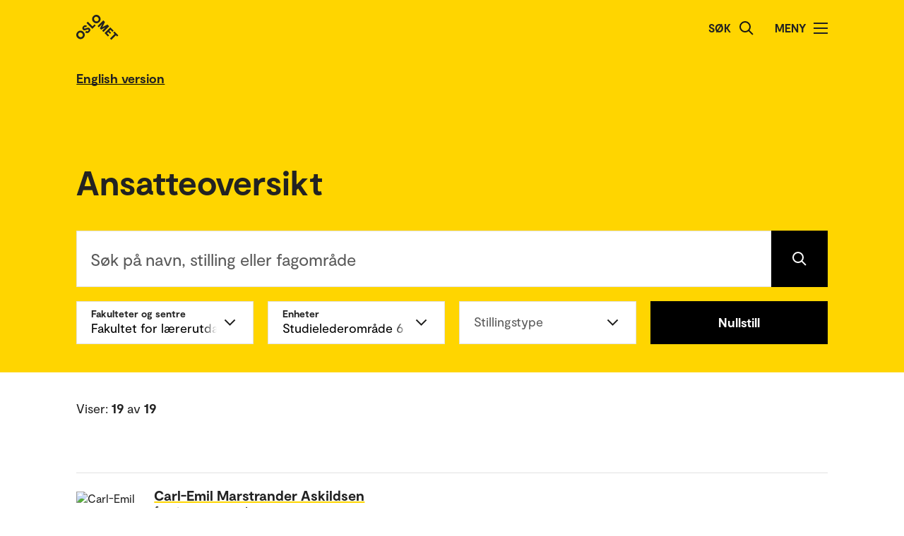

--- FILE ---
content_type: text/html; charset=UTF-8
request_url: https://www.oslomet.no/no/om/ansatteoversikt?unitcode=lui&sectioncode=lui-u-gfu-6
body_size: 43134
content:
<!doctype html>
<html lang="no" class="html-locale-no">
<head>
    <meta charset="utf-8">
    <meta name="viewport" content="width=device-width, initial-scale=0.86, maximum-scale=3.0, minimum-scale=0.86">
    <title>Ansatteoversikt - OsloMet</title><link href="/build/css/main.css?v=202510021148" rel="preload" as="style" nonce="80d38078be45212b560fc4da9aaf2dd2bf70a1a9408519b93a8e17aa2ef7be90">
                <link href="/build/js/lib/loadjs.min.js" rel="preload" as="script" nonce="80d38078be45212b560fc4da9aaf2dd2bf70a1a9408519b93a8e17aa2ef7be90">
                
    
    
            <meta name="description" content="Finn ansatte hos OsloMet - storbyuniversitetet">
    
        
                
    
    <meta name="keywords" content="">

        <meta name="author" content="OsloMet - storbyuniversitetet">

        <meta name="copyright" content="OsloMet - storbyuniversitetet">

        <meta name="robots" content="all">


            <meta property="og:title" content="Ansatteoversikt">

            <meta property="og:description" content="Finn ansatte hos OsloMet - storbyuniversitetet">

        <meta property="og:type" content="website">

        
    <meta property="og:url" content="https://www.oslomet.no/no/om/ansatteoversikt?sectioncode=lui-u-gfu-6&amp;unitcode=lui">

        
    <meta property="og:locale" content="nb_NO">

            
                        
            
                    
                
                            
    
    <meta property="og:image" content="https://www.oslomet.no/build/images/logo-open-graph.png">
    <meta property="og:image:url" content="https://www.oslomet.no/build/images/logo-open-graph.png">
    <meta property="og:image:width" content="2134">
    <meta property="og:image:height" content="1492">
    <meta property="og:image:alt" content="OsloMet - storbyuniversitetet">

        
    
    
    <link rel="canonical" href="https://www.oslomet.no/no/om/ansatteoversikt">
<link rel="home" href="https://www.oslomet.no/" title="OsloMet">
<link rel="manifest" href="https://www.oslomet.no/manifest.json">
        <link rel="sitemap" href="https://www.oslomet.no/sitemap.xml" title="Sitemap">
    <link rel="shortcut icon" href="https://www.oslomet.no/build/images/favicon-32x32.png">
    <link rel="apple-touch-icon" href="https://www.oslomet.no/build/images/apple-touch-icon.png">
<link href="/build/css/main.css?v=202510021148" rel="stylesheet" nonce="80d38078be45212b560fc4da9aaf2dd2bf70a1a9408519b93a8e17aa2ef7be90">
                        
<script nonce="80d38078be45212b560fc4da9aaf2dd2bf70a1a9408519b93a8e17aa2ef7be90">(function(w,d,s,l,i){w[l]=w[l]||[];w[l].push(
    {'gtm.start': new Date().getTime(),event:'gtm.js'}
    );var f=d.getElementsByTagName(s)[0],
    j=d.createElement(s),dl=l!='dataLayer'?'&l='+l:'';j.async=true;j.src=
    'https://www.googletagmanager.com/gtm.js?id='+i+dl;f.parentNode.insertBefore(j,f);
    })(window,document,'script','dataLayer','GTM-5MNZMZWW');</script>
        <script src="/build/js/lib/loadjs.min.js" nonce="80d38078be45212b560fc4da9aaf2dd2bf70a1a9408519b93a8e17aa2ef7be90"></script>
        <script nonce="80d38078be45212b560fc4da9aaf2dd2bf70a1a9408519b93a8e17aa2ef7be90">window.OM_VERSION_UPDATE = (new Date()).getTime();</script>
    </head><body class="body-locale-no content-spacing" data-page-id="">                
<noscript nonce="80d38078be45212b560fc4da9aaf2dd2bf70a1a9408519b93a8e17aa2ef7be90"><iframe class="display-none visibility-hidden" src="https://www.googletagmanager.com/ns.html?id=GTM-5MNZMZWW" height="0" width="0"></iframe></noscript>
         
            
    
    
        
    







<div class="o-header yellow" role="dialog">
            <a href="#start-hovedinnhold" class="a-skip-to-main-content">
    <span>Hopp til hovedinnhold</span>
</a>
    
    <div class="header-wrapper">
        <div class="header-top">
                        
                        
            <a href="/no/" class="logo">
                                <svg role="img" aria-label="OsloMet - Forside" width="60px" height="36px" viewBox="0 0 60 36" version="1.1" xmlns="http://www.w3.org/2000/svg" xmlns:xlink="http://www.w3.org/1999/xlink">
                    <title>OsloMet - Forside</title>
                    <g stroke="none" stroke-width="1" fill="none" fill-rule="evenodd">
                        <g id="logo-color" transform="translate(-23.000000, -22.000000)" fill="#222222">
                            <g transform="translate(23.000000, 22.000000)">
                                <polygon id="Fill-11" points="57.8624118 30.8473235 56.0465294 29.0314412 49.5541765 35.5237941 47.703 33.6717353 54.1953529 27.1802647 52.3785882 25.3635 54.0894706 23.6526176 59.5732941 29.1364412"></polygon>
                                <polygon id="Fill-13" points="46.4544706 29.0481176 44.7665294 30.7360588 39.9938824 25.9634118 48.1971176 17.7601765 52.9653529 22.5284118 51.2782941 24.2154706 48.3144706 21.2525294 46.7553529 22.8107647 49.443 25.4992941 47.8494706 27.0919412 45.1618235 24.4042941 43.4862353 26.0807647"></polygon>
                                <polygon id="Fill-15" points="38.4021176 24.3710294 36.6091765 22.5789706 41.2027059 17.9589706 35.073 21.0375 33.4097647 19.3901471 36.4874118 13.1933824 31.8665294 17.8363235 30.0735882 16.0433824 38.2768235 7.84014706 40.6671176 10.2304412 37.0044706 17.4710294 44.2027059 13.7660294 46.6053529 16.1686765"></polygon>
                                <path d="M30.6798529,3.76491176 C29.2857353,2.36991176 27.2810294,2.31255882 26.0157353,3.57697059 C24.7036765,4.88902941 24.7857353,6.87079412 26.1798529,8.26491176 C27.5748529,9.65991176 29.5548529,9.74108824 30.8677941,8.42902941 C32.1445588,7.15226471 32.0748529,5.15902941 30.6798529,3.76491176 M24.2351471,10.2096176 C21.8325,7.80697059 21.7857353,4.22197059 24.2227941,1.78402941 C26.6254412,-0.618617647 30.2227941,-0.583323529 32.6254412,1.81932353 C35.0272059,4.22197059 35.0633824,7.81932353 32.6607353,10.2210882 C30.2113235,12.6713824 26.6369118,12.6113824 24.2351471,10.2096176" id="Fill-6"></path>
                                <polygon id="Fill-9" points="25.8596471 13.4018824 27.5528824 15.0951176 22.782 19.8651176 14.5796471 11.6627647 16.3955294 9.84688235 22.9055294 16.3568824"></polygon>
                                <path d="M18.4322647,24.4502647 C16.4866765,26.3949706 14.1546176,26.3129118 12.4790294,24.6373235 L14.2957941,22.8205588 C15.0810882,23.6067353 16.0296176,23.6887941 16.9084412,22.8099706 C17.4360882,22.2823235 17.6346176,21.5667353 17.1078529,21.0399706 C16.5449118,20.4779118 15.6546176,20.7355588 14.3893235,21.2985 C12.8425588,21.9311471 10.9437353,22.6335 9.58402941,21.2737941 C8.02579412,19.7164412 8.3655,17.6411471 9.88932353,16.1190882 C11.6822647,14.3243824 13.8731471,14.4540882 15.2566765,15.8367353 L13.5572647,17.5361471 C12.9590294,17.0332059 12.1746176,16.9732059 11.4713824,17.6764412 C10.9552059,18.1917353 10.8616765,18.8252647 11.3072647,19.2708529 C11.7405,19.7040882 12.3378529,19.5285 13.5810882,19.0132059 C15.7137353,18.1687941 17.5410882,17.6764412 19.0296176,19.1649706 C20.5887353,20.7232059 20.1316765,22.7508529 18.4322647,24.4502647" id="Fill-4"></path>
                                <path d="M1.80917647,24.1979118 C4.21182353,21.7952647 7.80917647,21.8305588 10.2118235,24.2332059 C12.6135882,26.6358529 12.6488824,30.2332059 10.2471176,32.6349706 C7.79770588,35.0852647 4.22329412,35.0261471 1.82064706,32.6243824 C-0.582,30.2217353 -0.627882353,26.6358529 1.80917647,24.1979118 Z M3.60211765,25.9908529 C2.29005882,27.3029118 2.37211765,29.2837941 3.76623529,30.6787941 C5.16123529,32.0737941 7.14123529,32.1549706 8.45417647,30.8420294 C9.73094118,29.5652647 9.66123529,27.5729118 8.26623529,26.1779118 C6.87211765,24.7837941 4.86741176,24.7255588 3.60211765,25.9908529 Z" id="Fill-1"></path>
                            </g>
                        </g>
                    </g>
                </svg>
            </a>
            <div class="icon-box">
                
                                    <div class="a-header-item false" id="search">
        
            <form action="/no/s" method="get" class="header-search locale-no">
            <label for="global-search">Søk</label>
            <input id="global-search" type="text" name="q">
            <button type="submit" aria-label="Søk">
                <img src="/build/images/search-icon.svg" alt="Søk">
            </button>
        </form>
    
    </div>
                                    <div class="a-header-item true" id="menu">
        
                                Meny

            
            
            <button class="menu-icon" aria-label="Åpne/Lukk menyen" aria-expanded="false" aria-controls="menu">
            <span></span>
            <span></span>
            <span></span>
            <span></span>
        </button>
    </div>
                            </div>
        </div>
    </div>

    <div class="menu">
        <nav class="menu-inner">
            <ul class="menu-primary-group">
                                                                        
        
                    
        <li id="mainnav-item-page-no__studier"><a href="/no/studier">Studier</a></li>
                        
        
                    
        <li id="mainnav-item-page-no__forskning"><a href="/no/forskning">Forskningen vår</a></li>
                        
        
                    
        <li id="mainnav-item-page-no__om__samarbeid"><a href="/no/om/samarbeid">Samarbeid</a></li>
                        
        
                    
        <li id="mainnav-item-page-no__ub"><a href="/no/ub">Universitetsbiblioteket</a></li>
                        
        
                    
        <li id="mainnav-item-page-no__om"><a href="/no/om">Om OsloMet</a></li>
                        
        
                    
        <li id="mainnav-item-page-no__om__kontakt"><a href="/no/om/kontakt">Kontakt</a></li>
                        
        
                    
        <li id="mainnav-item-page-no__om__for-studenter"><a href="/no/om/for-studenter">For studenter</a></li>
                </ul>

            
                    </nav>
  </div>
</div>




                
            
                            
            
                                                    
                            <div class="o-english-header yellow">
    <div class="header-wrapper">
        

<a href="/en/about/employee-directory" class="a-link interactive-enhanced">
    <span>English version</span>
</a>    </div>
</div>                        
        
                
    <form action="" method="get" fn-change-form-submit>
        <div class="o-search-header" id="start-hovedinnhold">
            <div class="headline-wrapper">
                <h1 class="a-headline grid-item bold">
        <span>Ansatteoversikt</span>
    </h1>
        </div>
        <div class="m-search-area">
            <div class="search-wrapper">
            
<div class="a-text-field grid-item">
        
    <div class="wrapper large">
        <label for="q-73945">Søk på navn, stilling eller fagområde</label>
        <input id="q-73945" type="search" name="q" value="">

                    <button type="submit" aria-label="Søk" class="search-button"></button>
            </div>
</div>
        </div>
    
            <div class="button-wrapper">
            <div class="button-wrapper-inner">
                                                                
                                        

<div class="a-select-field grid-item">
    <label for="filter-unitcode" class="focus">Fakulteter og sentre</label>
    <select id="filter-unitcode" name="unitcode">
        <option value="" disabled selected></option>
        <option value="">Fakulteter og sentre / Alle</option>
        <option value="" disabled>---</option>
                                <option value="" disabled>Fakulteter</option>
                                <option value="lui" selected>Fakultet for lærerutdanning og internasjonale studier (19)</option>
                <option value="" disabled></option>
    </select>
</div>                                                                                    
                                                

<div class="a-select-field grid-item">
    <label for="filter-sectioncode" class="focus">Enheter</label>
    <select id="filter-sectioncode" name="sectioncode">
        <option value="" disabled selected></option>
        <option value="">Enheter / Alle</option>
        <option value="" disabled>---</option>
                                <option value="" disabled>Fakultet for lærerutdanning og internasjonale studier</option>
                                <option value="lui">Fakultet for lærerutdanning og internasjonale studier (19)</option>
                                <option value="lui-u-gfu">Institutt for grunnskole- og faglærerutdanning (19)</option>
                                <option value="lui-u-gfu-6" selected>Studielederområde 6 (19)</option>
                <option value="" disabled></option>
    </select>
</div>                                                                                    
    

<div class="a-select-field grid-item">
    <label for="filter-type">Stillingstype</label>
    <select id="filter-type" name="type">
        <option value="" disabled selected></option>
        <option value="">Stillingstype / Alle</option>
        <option value="" disabled>---</option>
                                <option value="vitenskapelig">Vitenskapelig (19)</option>
                <option value="" disabled></option>
    </select>
</div>                                    
                            
                                    <a href="/no/om/ansatteoversikt" class="a-button grid-item center black">
        Nullstill
    </a>
        
            
            </div>
        </div>

        
        <div class="show-filter show">
            <span class="a-link show">Vis filter</span>
            <span class="a-link hide">Skjul filter</span>
        </div>
     
</div>


</div>

    </form>

    
    



<div class="o-search-result">
    <span class="element-count">
                    Viser: <span span class="bold-text" id="elementCountResult">19</span> av <span span class="bold-text">19</span>
            </span>

    <div class="results-filters-wrapper">
            </div>

    <div class="results-wrapper">
                        
    <div class="o-list-block grid-item">
        
                    <ul>
                                    <li class="loaded">
                        <a href="/no/om/ansatt/caask2598/" class="m-list-item list-item  profile">
            <div class="a-list-item-side-content">
            
        <div class="profile">
                                                            <img src="/build/images/profile-employee.jpg" alt="Carl-Emil Marstrander Askildsen" class="profile-picture lazyload" data-srcset="https://gw-oslomet.intark.uh-it.no/ansattbilde/caask2598 486w" loading="lazy">
                    </div>
    </div>    
    <div class="a-list-item-content information">
        <span class="a-headline grid-item h4">
        Carl-Emil Marstrander Askildsen
    </span>

                <span class="a-headline grid-item h5">
        førsteamanuensis
    </span>
    
    
            
    <ul class="a-metadata-list">
                    <li class="item">+47 672 36 521</li>
                    <li class="item">+47 93651001</li>
                    <li class="item">carlemil.askildsen@oslomet.no</li>
            </ul>
    
    
    
    </div></a>


                    </li>
                                    <li class="loaded">
                        <a href="/no/om/ansatt/jensbi/" class="m-list-item list-item  profile">
            <div class="a-list-item-side-content">
            
        <div class="profile">
                                                            <img src="/build/images/profile-employee.jpg" alt="Jens Birch" class="profile-picture lazyload" data-srcset="https://gw-oslomet.intark.uh-it.no/ansattbilde/jensbi 486w" loading="lazy">
                    </div>
    </div>    
    <div class="a-list-item-content information">
        <span class="a-headline grid-item h4">
        Jens Birch
    </span>

                <span class="a-headline grid-item h5">
        førsteamanuensis
    </span>
    
    
            
    <ul class="a-metadata-list">
                    <li class="item">+47 672 37 309</li>
                    <li class="item">+47 98887884</li>
                    <li class="item">Jens.Birch@oslomet.no</li>
            </ul>
    
    
    
    </div></a>


                    </li>
                                    <li class="loaded">
                        <a href="/no/om/ansatt/judithh/" class="m-list-item list-item  profile">
            <div class="a-list-item-side-content">
            
        <div class="profile">
                                                            <img src="/build/images/profile-employee.jpg" alt="Judith Helene Bratten" class="profile-picture lazyload" data-srcset="https://gw-oslomet.intark.uh-it.no/ansattbilde/judithh 486w" loading="lazy">
                    </div>
    </div>    
    <div class="a-list-item-content information">
        <span class="a-headline grid-item h4">
        Judith Helene Bratten
    </span>

                <span class="a-headline grid-item h5">
        førstelektor
    </span>
    
    
            
    <ul class="a-metadata-list">
                    <li class="item">+47 97166078</li>
                    <li class="item">JudithHelene.Bratten@oslomet.no</li>
            </ul>
    
    
    
    </div></a>


                    </li>
                                    <li class="loaded">
                        <a href="/no/om/ansatt/steinarb/" class="m-list-item list-item  profile">
            <div class="a-list-item-side-content">
            
        <div class="profile">
                                                            <img src="/build/images/profile-employee.jpg" alt="Steinar Brattenborg" class="profile-picture lazyload" data-srcset="https://gw-oslomet.intark.uh-it.no/ansattbilde/steinarb 486w" loading="lazy">
                    </div>
    </div>    
    <div class="a-list-item-content information">
        <span class="a-headline grid-item h4">
        Steinar Brattenborg
    </span>

                <span class="a-headline grid-item h5">
        Førstelektor
    </span>
    
    
            
    <ul class="a-metadata-list">
                    <li class="item">+47 672 37 310</li>
                    <li class="item">Steinar.Brattenborg@oslomet.no</li>
            </ul>
    
    
    
    </div></a>


                    </li>
                                    <li class="loaded">
                        <a href="/no/om/ansatt/marno/" class="m-list-item list-item  profile">
            <div class="a-list-item-side-content">
            
        <div class="profile">
                                                            <img src="/build/images/profile-employee.jpg" alt="Marc Esser-Noethlichs" class="profile-picture lazyload" data-srcset="https://gw-oslomet.intark.uh-it.no/ansattbilde/marno 486w" loading="lazy">
                    </div>
    </div>    
    <div class="a-list-item-content information">
        <span class="a-headline grid-item h4">
        Marc Esser-Noethlichs
    </span>

                <span class="a-headline grid-item h5">
        professor
    </span>
    
    
            
    <ul class="a-metadata-list">
                    <li class="item">+47 672 37 079</li>
                    <li class="item">+47 41274375</li>
                    <li class="item">marc.esser-noethlichs@oslomet.no</li>
            </ul>
    
    
    
    </div></a>


                    </li>
                                    <li class="loaded">
                        <a href="/no/om/ansatt/aluha/" class="m-list-item list-item  profile">
            <div class="a-list-item-side-content">
            
        <div class="profile">
                                                            <img src="/build/images/profile-employee.jpg" alt="Anders L Hage Haugen" class="profile-picture lazyload" data-srcset="https://gw-oslomet.intark.uh-it.no/ansattbilde/aluha 486w" loading="lazy">
                    </div>
    </div>    
    <div class="a-list-item-content information">
        <span class="a-headline grid-item h4">
        Anders L Hage Haugen
    </span>

                <span class="a-headline grid-item h5">
        førsteamanuensis
    </span>
    
    
            
    <ul class="a-metadata-list">
                    <li class="item">+47 672 37 129</li>
                    <li class="item">+47 95880099</li>
                    <li class="item">anders-lund.haugen@oslomet.no</li>
            </ul>
    
    
    
    </div></a>


                    </li>
                                    <li class="loaded">
                        <a href="/no/om/ansatt/reijen/" class="m-list-item list-item  profile">
            <div class="a-list-item-side-content">
            
        <div class="profile">
                                                            <img src="/build/images/profile-employee.jpg" alt="Rein M. Jensen" class="profile-picture lazyload" data-srcset="https://gw-oslomet.intark.uh-it.no/ansattbilde/reijen 486w" loading="lazy">
                    </div>
    </div>    
    <div class="a-list-item-content information">
        <span class="a-headline grid-item h4">
        Rein M. Jensen
    </span>

                <span class="a-headline grid-item h5">
        førstelektor
    </span>
    
    
            
    <ul class="a-metadata-list">
                    <li class="item">+47 672 37 314</li>
                    <li class="item">+47 47252414</li>
                    <li class="item">rein.jensen@oslomet.no</li>
            </ul>
    
    
    
    </div></a>


                    </li>
                                    <li class="loaded">
                        <a href="/no/om/ansatt/jolantak/" class="m-list-item list-item  profile">
            <div class="a-list-item-side-content">
            
        <div class="profile">
                                                            <img src="/build/images/profile-employee.jpg" alt="Jolanta Kilanowska" class="profile-picture lazyload" data-srcset="https://gw-oslomet.intark.uh-it.no/ansattbilde/jolantak 486w" loading="lazy">
                    </div>
    </div>    
    <div class="a-list-item-content information">
        <span class="a-headline grid-item h4">
        Jolanta Kilanowska
    </span>

                <span class="a-headline grid-item h5">
        Førsteamanuensis
    </span>
    
    
            
    <ul class="a-metadata-list">
                    <li class="item">+47 672 36 665</li>
                    <li class="item">+47 96695572</li>
                    <li class="item">Jolanta.Kilanowska@oslomet.no</li>
            </ul>
    
    
    
    </div></a>


                    </li>
                                    <li class="loaded">
                        <a href="/no/om/ansatt/ingvild/" class="m-list-item list-item  profile">
            <div class="a-list-item-side-content">
            
        <div class="profile">
                                                            <img src="/build/images/profile-employee.jpg" alt="Ingvild Kvikstad" class="profile-picture lazyload" data-srcset="https://gw-oslomet.intark.uh-it.no/ansattbilde/ingvild 486w" loading="lazy">
                    </div>
    </div>    
    <div class="a-list-item-content information">
        <span class="a-headline grid-item h4">
        Ingvild Kvikstad
    </span>

                <span class="a-headline grid-item h5">
        dosent
    </span>
    
    
            
    <ul class="a-metadata-list">
                    <li class="item">+47 672 37 305</li>
                    <li class="item">+47 92464298</li>
                    <li class="item">Ingvild.Kvikstad@oslomet.no</li>
            </ul>
    
    
    
    </div></a>


                    </li>
                                    <li class="loaded">
                        <a href="/no/om/ansatt/tofla/" class="m-list-item list-item  profile">
            <div class="a-list-item-side-content">
            
        <div class="profile">
                                                            <img src="/build/images/profile-employee.jpg" alt="Tonje Fjogstad Langnes" class="profile-picture lazyload" data-srcset="https://gw-oslomet.intark.uh-it.no/ansattbilde/tofla 486w" loading="lazy">
                    </div>
    </div>    
    <div class="a-list-item-content information">
        <span class="a-headline grid-item h4">
        Tonje Fjogstad Langnes
    </span>

                <span class="a-headline grid-item h5">
        professor
    </span>
    
    
            
    <ul class="a-metadata-list">
                    <li class="item">+47 672 37 638</li>
                    <li class="item">+47 48041004</li>
                    <li class="item">Tonje-Fjogstad.Langnes@oslomet.no</li>
            </ul>
    
    
    
    </div></a>


                    </li>
                                    <li class="loaded">
                        <a href="/no/om/ansatt/sivlu/" class="m-list-item list-item  profile">
            <div class="a-list-item-side-content">
            
        <div class="profile">
                                                            <img src="/build/images/profile-employee.jpg" alt="Siv Lund" class="profile-picture lazyload" data-srcset="https://gw-oslomet.intark.uh-it.no/ansattbilde/sivlu 486w" loading="lazy">
                    </div>
    </div>    
    <div class="a-list-item-content information">
        <span class="a-headline grid-item h4">
        Siv Lund
    </span>

                <span class="a-headline grid-item h5">
        Førstelektor
    </span>
    
    
            
    <ul class="a-metadata-list">
                    <li class="item">+47 672 37 303</li>
                    <li class="item">+47 47267341</li>
                    <li class="item">Siv.Lund@oslomet.no</li>
            </ul>
    
    
    
    </div></a>


                    </li>
                                    <li class="loaded">
                        <a href="/no/om/ansatt/hamon6511/" class="m-list-item list-item  profile">
            <div class="a-list-item-side-content">
            
        <div class="profile">
                                                            <img src="/build/images/profile-employee.jpg" alt="Hanne Herigstad Mong" class="profile-picture lazyload" data-srcset="https://gw-oslomet.intark.uh-it.no/ansattbilde/hamon6511 486w" loading="lazy">
                    </div>
    </div>    
    <div class="a-list-item-content information">
        <span class="a-headline grid-item h4">
        Hanne Herigstad Mong
    </span>

                <span class="a-headline grid-item h5">
        førsteamanuensis
    </span>
    
    
            
    <ul class="a-metadata-list">
                    <li class="item">+47 672 38 627</li>
                    <li class="item">hanne.h.mong@oslomet.no</li>
            </ul>
    
    
    
    </div></a>


                    </li>
                                    <li class="loaded">
                        <a href="/no/om/ansatt/lipor8840/" class="m-list-item list-item  profile">
            <div class="a-list-item-side-content">
            
        <div class="profile">
                                                            <img src="/build/images/profile-employee.jpg" alt="Lise Porsanger" class="profile-picture lazyload" data-srcset="/build/images/profile-employee.jpg 225" loading="lazy">
                    </div>
    </div>    
    <div class="a-list-item-content information">
        <span class="a-headline grid-item h4">
        Lise Porsanger
    </span>

                <span class="a-headline grid-item h5">
        førsteamanuensis
    </span>
    
    
            
    <ul class="a-metadata-list">
                    <li class="item">+47 672 35 433</li>
                    <li class="item">lise.m.porsanger@oslomet.no</li>
            </ul>
    
    
    
    </div></a>


                    </li>
                                    <li class="loaded">
                        <a href="/no/om/ansatt/idaer/" class="m-list-item list-item  profile">
            <div class="a-list-item-side-content">
            
        <div class="profile">
                                                            <img src="/build/images/profile-employee.jpg" alt="Ida Edel Rognerud" class="profile-picture lazyload" data-srcset="https://gw-oslomet.intark.uh-it.no/ansattbilde/idaer 486w" loading="lazy">
                    </div>
    </div>    
    <div class="a-list-item-content information">
        <span class="a-headline grid-item h4">
        Ida Edel Rognerud
    </span>

                <span class="a-headline grid-item h5">
        Studieleder
    </span>
    
    
            
    <ul class="a-metadata-list">
                    <li class="item">+47 672 35 157</li>
                    <li class="item">Ida.Rognerud@oslomet.no</li>
            </ul>
    
    
    
    </div></a>


                    </li>
                                    <li class="loaded">
                        <a href="/no/om/ansatt/marsa/" class="m-list-item list-item  profile">
            <div class="a-list-item-side-content">
            
        <div class="profile">
                                                            <img src="/build/images/profile-employee.jpg" alt="Martin Blaauw Sandell" class="profile-picture lazyload" data-srcset="https://gw-oslomet.intark.uh-it.no/ansattbilde/marsa 486w" loading="lazy">
                    </div>
    </div>    
    <div class="a-list-item-content information">
        <span class="a-headline grid-item h4">
        Martin Blaauw Sandell
    </span>

                <span class="a-headline grid-item h5">
        førstelektor
    </span>
    
    
            
    <ul class="a-metadata-list">
                    <li class="item">+47 672 37 024</li>
                    <li class="item">+47 48179428</li>
                    <li class="item">martin.sandell@oslomet.no</li>
            </ul>
    
    
    
    </div></a>


                    </li>
                                    <li class="loaded">
                        <a href="/no/om/ansatt/erlevi/" class="m-list-item list-item  profile">
            <div class="a-list-item-side-content">
            
        <div class="profile">
                                                            <img src="/build/images/profile-employee.jpg" alt="Erlend Ellefsen Vinje" class="profile-picture lazyload" data-srcset="https://gw-oslomet.intark.uh-it.no/ansattbilde/erlevi 486w" loading="lazy">
                    </div>
    </div>    
    <div class="a-list-item-content information">
        <span class="a-headline grid-item h4">
        Erlend Ellefsen Vinje
    </span>

                <span class="a-headline grid-item h5">
        dosent
    </span>
    
    
            
    <ul class="a-metadata-list">
                    <li class="item">+47 672 37 058</li>
                    <li class="item">+47 99721454</li>
                    <li class="item">erlend.vinje@oslomet.no</li>
            </ul>
    
    
    
    </div></a>


                    </li>
                                    <li class="loaded">
                        <a href="/no/om/ansatt/kriwa/" class="m-list-item list-item  profile">
            <div class="a-list-item-side-content">
            
        <div class="profile">
                                                            <img src="/build/images/profile-employee.jpg" alt="Kristin Walseth" class="profile-picture lazyload" data-srcset="https://gw-oslomet.intark.uh-it.no/ansattbilde/kriwa 486w" loading="lazy">
                    </div>
    </div>    
    <div class="a-list-item-content information">
        <span class="a-headline grid-item h4">
        Kristin Walseth
    </span>

                <span class="a-headline grid-item h5">
        professor
    </span>
    
    
            
    <ul class="a-metadata-list">
                    <li class="item">+47 672 37 301</li>
                    <li class="item">+47 91242574</li>
                    <li class="item">Kristin.Walseth@oslomet.no</li>
            </ul>
    
    
    
    </div></a>


                    </li>
                                    <li class="loaded">
                        <a href="/no/om/ansatt/vegfaa/" class="m-list-item list-item  profile">
            <div class="a-list-item-side-content">
            
        <div class="profile">
                                                            <img src="/build/images/profile-employee.jpg" alt="Vegard Fånes Aaring" class="profile-picture lazyload" data-srcset="https://gw-oslomet.intark.uh-it.no/ansattbilde/vegfaa 486w" loading="lazy">
                    </div>
    </div>    
    <div class="a-list-item-content information">
        <span class="a-headline grid-item h4">
        Vegard Fånes Aaring
    </span>

                <span class="a-headline grid-item h5">
        førstelektor
    </span>
    
    
            
    <ul class="a-metadata-list">
                    <li class="item">+47 672 37 622</li>
                    <li class="item">+47 91670901</li>
                    <li class="item">vegard.aaring@oslomet.no</li>
            </ul>
    
    
    
    </div></a>


                    </li>
                                    <li class="loaded">
                        <a href="/no/om/ansatt/iselina/" class="m-list-item list-item  profile">
            <div class="a-list-item-side-content">
            
        <div class="profile">
                                                            <img src="/build/images/profile-employee.jpg" alt="Iselin Aartun" class="profile-picture lazyload" data-srcset="/build/images/profile-employee.jpg 225" loading="lazy">
                    </div>
    </div>    
    <div class="a-list-item-content information">
        <span class="a-headline grid-item h4">
        Iselin Aartun
    </span>

                <span class="a-headline grid-item h5">
        førsteamanuensis
    </span>
    
    
            
    <ul class="a-metadata-list">
                    <li class="item">+47 672 36 485</li>
                    <li class="item">+47 95221702</li>
                    <li class="item">Iselin.Aartun@oslomet.no</li>
            </ul>
    
    
    
    </div></a>


                    </li>
                            </ul>
        
        
            </div>



            </div>

    
</div>


                    <!-- Footer byline: disabled -->
            
    





<div class="o-footer">
                    
    
                        
                                                        
                        
                            <div class="newsletter">
                    <div class="newsletter-inner">
                            <h2 class="a-headline grid-item bold">
        <span>Hold deg oppdatert på hva som skjer på OsloMet.</span>
    </h2>

                        <div class="button-wrapper">
                                <a href="/no/nyhetsbrev" class="a-button black">
        Abonner på vårt nyhetsbrev!
    </a>
                        </div>
                    </div>
                </div>
                             
    <div class="o-footer-container">
        



 



<div class="m-footer-contact">
    <img class="m-footer-logo" src="/build/images/logo-footer.svg" alt="Oslo Metropolitan University - Storbyuniversitetet logo">
    <div class="m-footer-info">
        Postboks 4, St. Olavs plass<br />
0130 Oslo<br>
        Tlf.: 67 23 50 00
    </div>

    <div class="m-footer-action">
                                
            
            

<a href="/no/om/kontakt" class="a-link black">
    <span>Kontakt oss</span>
</a>                
    </div>
</div>
        



 



<ul class="m-footer-links arrow-mobile">
            
                            
        
        
                                                    
                                        
        
        
        <li class="m-footer-link">
            

<a href="/en" class="a-link arrow black">
    <span>English</span>
</a>        </li> 
            
        
        
        
                                                    
        
        
        
        <li class="m-footer-link">
            

<a href="/no/alumni" class="a-link arrow black">
    <span>Alumni</span>
</a>        </li> 
            
        
        
        
                                                    
        
        
        
        <li class="m-footer-link">
            

<a href="/no/om/ansatteoversikt" class="a-link arrow black">
    <span>Ansatteoversikt</span>
</a>        </li> 
            
        
        
        
                                                    
        
        
        
        <li class="m-footer-link">
            

<a href="/no/om/arrangement/arrangementsoversikt" class="a-link arrow black">
    <span>Arrangementsoversikt</span>
</a>        </li> 
            
        
        
        
                                                    
        
        
        
        <li class="m-footer-link">
            

<a href="/no/om/for-ansatte" class="a-link arrow black">
    <span>For ansatte</span>
</a>        </li> 
            
        
        
        
                                                    
        
        
        
        <li class="m-footer-link">
            

<a href="/no/om/for-studenter" class="a-link arrow black">
    <span>For studenter</span>
</a>        </li> 
            
        
        
        
                                                    
        
        
        
        <li class="m-footer-link">
            

<a href="/no/om/ledige-stillinger" class="a-link arrow black">
    <span>Ledige stillinger</span>
</a>        </li> 
            
        
        
        
                                                    
        
        
        
        <li class="m-footer-link">
            

<a href="/no/om/personvernerklering-informasjonskapslar" class="a-link arrow black">
    <span>Personvernerklæring og informasjonskapslar</span>
</a>        </li> 
            
        
        
        
                                                    
        
        
        
        <li class="m-footer-link">
            

<a href="/no/om/pressekontakt" class="a-link arrow black">
    <span>Pressekontakt</span>
</a>        </li> 
            
        
        
        
                                                    
        
        
        
        <li class="m-footer-link">
            

<a href="/no/om/tilgjengelegheitserklering" class="a-link arrow black">
    <span>Tilgjengelegheitserklæring</span>
</a>        </li> 
    
                        <li class="m-footer-link">                    
        

<a href="https://www-admin.oslomet.no/admin/view/content/125" class="a-link arrow black" target="_blank">
    <span>Admin</span>
</a>    </li>
            </ul>
        





<div class="m-footer-social">
    <ul class="m-footer-links arrow-mobile">
                    
                            <li class="m-footer-link">
                    

<a href="https://www.facebook.com/oslomet/" class="a-link arrow black">
    <span>Facebook</span>
</a>                </li>
                                
                                
                            <li class="m-footer-link">
                    

<a href="https://no.linkedin.com/school/oslomet/" class="a-link arrow black">
    <span>LinkedIn</span>
</a>                </li>
                                
                                
                            <li class="m-footer-link">
                    

<a href="https://www.instagram.com/oslomet/?hl=nb" class="a-link arrow black">
    <span>Instagram</span>
</a>                </li>
                        </ul>
</div>    </div>
</div>    <script nonce="80d38078be45212b560fc4da9aaf2dd2bf70a1a9408519b93a8e17aa2ef7be90">
        loadjs('/build/js/lib/lazysizes.min.js', 'lazysizes');
        loadjs('/build/js/lib/jquery.min.js', 'jquery');
        loadjs('/build/js/lib/inview.js', 'inview');
        loadjs('/build/js/lib/counterUp.js', 'counterUp');
        loadjs('/build/js/lib/moment.min.js', 'moment');

        loadjs('/build/js/storage.js', 'storage');

        loadjs.ready(['jquery'], {
            success: function() {
                loadjs('/build/js/lib/lightgallery.min.js', 'lightgallery');
                // loadjs('/build/js/lib/fitvids.js', 'fitvids');
                loadjs.ready(['lightgallery'], {
                    success: function() {
                        loadjs('css!/build/css/lib/lightgallery.css', 'lightgallerycss');
                        loadjs('/build/js/main.js?v=202510021148', 'main');
                    }
                });

                loadjs('/build/js/ajax.js?v=202510021148', 'ajax');

                loadjs('/build/js/lib/jquery.hotkeys.js', 'hotkeys');
                loadjs.ready(['hotkeys'], {
                    success: function() {
                        if ($('.m-accordion-group-headline').length) {
                                $(document).on('keydown', null, 'ctrl+f meta+f', function(e) {
                                    $('.m-accordion-group-headline').find('.a-expand-button').addClass('expanded').attr('aria-expanded', true);
                                    $('.m-accordion-group-panel').css('display', 'block');
                                });
                            }}
                });
            }
        });

        loadjs.ready(['lazysizes'], {
            success: function() {
                if(!window.HTMLPictureElement || document.msElementsFromPoint) {
                    document.createElement('picture');
                    loadjs('/build/js/lib/respimage.min.js', 'respimage');
                    loadjs.ready(['respimage'], { success: function() {} });
                }

                // Lazyload bg images
                document.addEventListener('lazybeforeunveil', function(e) {
                    var bg = e.target.getAttribute('data-bg');
                    if(bg) {
                        e.target.style.backgroundImage = "url('" + bg + "')";
                    }

                    var poster = e.target.getAttribute('data-poster');
                    if(poster) {
                        e.target.poster = poster;
                    }
                });
            }
        });

        loadjs('https://siteimproveanalytics.com/js/siteanalyze_6000487.js', 'siteanalyze');
        </script>
</body>
</html>
